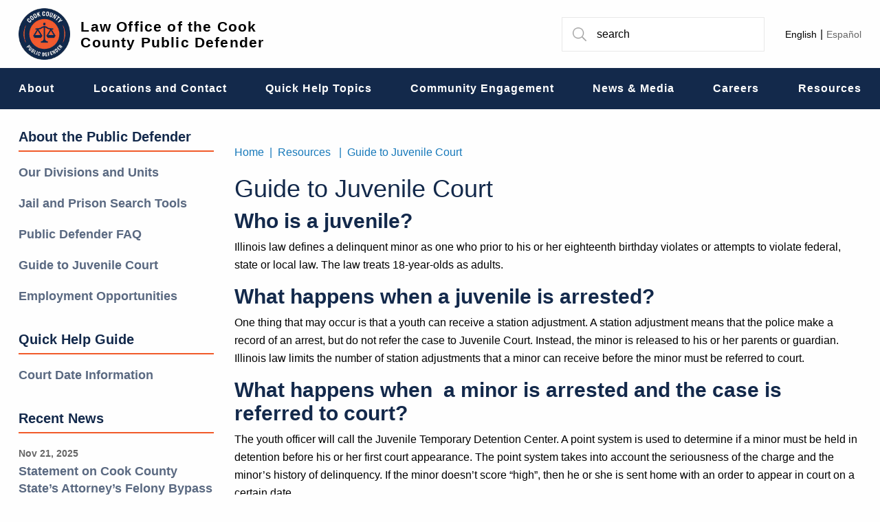

--- FILE ---
content_type: text/html; charset=UTF-8
request_url: https://www.cookcountypublicdefender.org/Resources/guide-juvenile-court
body_size: 10654
content:
<!DOCTYPE html>
<html lang="en" dir="ltr" prefix="og: https://ogp.me/ns#" class="no-js">
  <head>
    <meta charset="utf-8" />
<script async src="https://www.googletagmanager.com/gtag/js?id=G-NWC3N8F3JP"></script>
<script>window.dataLayer = window.dataLayer || [];function gtag(){dataLayer.push(arguments)};gtag("js", new Date());gtag("set", "developer_id.dMDhkMT", true);gtag("config", "G-NWC3N8F3JP", {"groups":"default","page_placeholder":"PLACEHOLDER_page_location"});</script>
<meta name="description" content="Guide to Cook County Juvenile Court." />
<meta name="keywords" content="Juvenile, minor, delinquent, juvenile delinquent, minor delinquent, station adjustment, juvenile court, juvenile jail, juvenile temporary detention center, detention hearing, detention center, juvenile justice, automatic transfer, transfer hearing, department of juvenile justice" />
<link rel="canonical" href="https://www.cookcountypublicdefender.org/Resources/guide-juvenile-court" />
<meta property="og:site_name" content="Law Office of the Cook County Public Defender" />
<meta property="og:type" content="government" />
<meta property="og:url" content="https://www.cookcountypublicdefender.org/Resources/guide-juvenile-court" />
<meta property="og:title" content="Guide to Juvenile Court" />
<meta property="og:image" content="https://www.cookcountypublicdefender.org/themes/custom/publicdefender/pd_og_image.png" />
<meta property="og:image:alt" content="Cook County Public Defender" />
<meta name="twitter:card" content="summary_large_image" />
<meta name="twitter:title" content="Guide to Juvenile Court" />
<meta name="Generator" content="Drupal 10 (https://www.drupal.org)" />
<meta name="MobileOptimized" content="width" />
<meta name="HandheldFriendly" content="true" />
<meta name="viewport" content="width=device-width, initial-scale=1.0" />
<meta http-equiv="ImageToolbar" content="false" />
<link rel="stylesheet" href="https://fonts.googleapis.com/css2?family=Open+Sans:ital,wght@0,400;0,700;1,400;1,700&amp;display=swap" type="text/css" />
<link rel="icon" href="/themes/custom/publicdefender/favicon.ico" type="image/vnd.microsoft.icon" />
<link rel="alternate" hreflang="en" href="https://www.cookcountypublicdefender.org/Resources/guide-juvenile-court" />
<link rel="alternate" hreflang="es" href="https://www.cookcountypublicdefender.org/es/Resources/guide-juvenile-court" />
</head-placeholder>
    <title>Guide to Juvenile Court | Law Office of the Cook County Public Defender</title>
    <cohesion-placeholder></cohesion-placeholder>
    <link rel="stylesheet" media="all" href="/modules/contrib/cohesion/css/reset.css?t8kph5" />
<link rel="stylesheet" media="all" href="/sites/g/files/ywwepo236/files/cohesion/styles/base/publicdefender-stylesheet.min.css?t8kph5" />
<link rel="stylesheet" media="all" href="/core/assets/vendor/jquery.ui/themes/base/core.css?t8kph5" />
<link rel="stylesheet" media="all" href="/core/assets/vendor/jquery.ui/themes/base/autocomplete.css?t8kph5" />
<link rel="stylesheet" media="all" href="/core/assets/vendor/jquery.ui/themes/base/menu.css?t8kph5" />
<link rel="stylesheet" media="all" href="/themes/contrib/stable/css/system/components/align.module.css?t8kph5" />
<link rel="stylesheet" media="all" href="/themes/contrib/stable/css/system/components/fieldgroup.module.css?t8kph5" />
<link rel="stylesheet" media="all" href="/themes/contrib/stable/css/system/components/container-inline.module.css?t8kph5" />
<link rel="stylesheet" media="all" href="/themes/contrib/stable/css/system/components/clearfix.module.css?t8kph5" />
<link rel="stylesheet" media="all" href="/themes/contrib/stable/css/system/components/details.module.css?t8kph5" />
<link rel="stylesheet" media="all" href="/themes/contrib/stable/css/system/components/hidden.module.css?t8kph5" />
<link rel="stylesheet" media="all" href="/themes/contrib/stable/css/system/components/item-list.module.css?t8kph5" />
<link rel="stylesheet" media="all" href="/themes/contrib/stable/css/system/components/js.module.css?t8kph5" />
<link rel="stylesheet" media="all" href="/themes/contrib/stable/css/system/components/nowrap.module.css?t8kph5" />
<link rel="stylesheet" media="all" href="/themes/contrib/stable/css/system/components/position-container.module.css?t8kph5" />
<link rel="stylesheet" media="all" href="/themes/contrib/stable/css/system/components/reset-appearance.module.css?t8kph5" />
<link rel="stylesheet" media="all" href="/themes/contrib/stable/css/system/components/resize.module.css?t8kph5" />
<link rel="stylesheet" media="all" href="/themes/contrib/stable/css/system/components/system-status-counter.css?t8kph5" />
<link rel="stylesheet" media="all" href="/themes/contrib/stable/css/system/components/system-status-report-counters.css?t8kph5" />
<link rel="stylesheet" media="all" href="/themes/contrib/stable/css/system/components/system-status-report-general-info.css?t8kph5" />
<link rel="stylesheet" media="all" href="/themes/contrib/stable/css/system/components/tablesort.module.css?t8kph5" />
<link rel="stylesheet" media="all" href="/themes/contrib/stable/css/core/components/progress.module.css?t8kph5" />
<link rel="stylesheet" media="all" href="/themes/contrib/stable/css/core/components/ajax-progress.module.css?t8kph5" />
<link rel="stylesheet" media="all" href="/themes/contrib/stable/css/core/components/autocomplete-loading.module.css?t8kph5" />
<link rel="stylesheet" media="all" href="/sites/g/files/ywwepo236/files/cohesion/styles/theme/publicdefender-stylesheet.min.css?t8kph5" />
<link rel="stylesheet" media="all" href="/themes/contrib/stable/css/views/views.module.css?t8kph5" />
<link rel="stylesheet" media="all" href="/core/assets/vendor/jquery.ui/themes/base/theme.css?t8kph5" />
<link rel="stylesheet" media="all" href="/themes/contrib/stable/css/system/system.admin.css?t8kph5" />
<link rel="stylesheet" media="all" href="/themes/contrib/stable/css/system/system.maintenance.css?t8kph5" />
<link rel="stylesheet" media="all" href="/modules/contrib/better_exposed_filters/css/better_exposed_filters.css?t8kph5" />
<link rel="stylesheet" media="all" href="/modules/contrib/extlink/extlink.css?t8kph5" />
<link rel="stylesheet" media="all" href="https://use.fontawesome.com/releases/v6.1.2/css/all.css" />
<link rel="stylesheet" media="all" href="/modules/contrib/search_api_autocomplete/css/search_api_autocomplete.css?t8kph5" />
<link rel="stylesheet" media="all" href="/themes/contrib/zurb_foundation/css/foundation.min.css?t8kph5" />
<link rel="stylesheet" media="all" href="/themes/contrib/zurb_foundation/css/motion-ui.min.css?t8kph5" />
<link rel="stylesheet" media="all" href="/themes/contrib/zurb_foundation/css/zurb_foundation.css?t8kph5" />
<link rel="stylesheet" media="all" href="/themes/custom/cook_county_base/css/base.css?t8kph5" />
<link rel="stylesheet" media="all" href="/themes/custom/publicdefender/css/publicdefender.css?t8kph5" />
</css-placeholder>
    <script src="/core/assets/vendor/modernizr/modernizr.min.js?v=3.11.7"></script>
</js-placeholder>
    <meta name="google-site-verification" content="k6z_4AB-SJdKDGJbT5BNpayKv74cM793Gxr-LMjezBU" />
  </head>
  <body class="lang-en section-resources path-node node--type-page page-node-type-page">
  <a href="#main-content" class="show-on-focus skip-link">
    Skip to main content
  </a>
      <div class="alert-grid-container">
        <div>
    

<div class="grid-container full">
<section id="block-publicdefender-alerts" data-block-plugin-id="publicdefender_alerts" class="settings-tray-editable block-publicdefender-alerts block grid-x" data-drupal-settingstray="editable">
  <div class="cell small-12">
    
    
        

    
                    
      
      </div>
</section>
</div>

  </div>

    </div>
    
    <div class="dialog-off-canvas-main-canvas" data-off-canvas-main-canvas>
    <div class="off-canvas-wrapper">
  <div class="inner-wrap off-canvas-wrapper-inner" id="inner-wrap" data-off-canvas-wrapper>
    <aside id="left-off-canvas-menu" class="off-canvas left-off-canvas-menu position-left" role="complementary" data-off-canvas>
      
    </aside>

    <aside id="right-off-canvas-menu" class="off-canvas right-off-canvas-menu position-right" role="complementary" data-off-canvas>
      
    </aside>

    <div class="off-canvas-content" data-off-canvas-content>
      <header class="header" role="banner" aria-label="Site header">
                          <div class="header-top">
            <div class="grid-container">
                <div>
    <div id="block-sitebranding" data-block-plugin-id="system_branding_block" class="settings-tray-editable block-sitebranding block block-system block-system-branding-block" data-drupal-settingstray="editable">
  
    

  
          <a href="/" rel="home">
      <img src="/themes/custom/publicdefender/logo.png" alt="Home" />
    </a>
        <a href="/" rel="home">Law Office of the Cook County Public Defender</a>
    

    
</div>
<div class="views-exposed-form bef-exposed-form settings-tray-editable block-exposedformacquia-searchpage-search-2 block block-views block-views-exposed-filter-blockacquia-search-page-search" data-bef-auto-submit-full-form="" data-bef-auto-submit="" data-bef-auto-submit-delay="500" data-bef-auto-submit-minimum-length="3" data-drupal-selector="views-exposed-form-acquia-search-page-search" id="block-exposedformacquia-searchpage-search-2" data-block-plugin-id="views_exposed_filter_block:acquia_search-page_search" data-drupal-settingstray="editable">
  
    

  
          <form action="https://www.cookcountypublicdefender.org/search" method="get" id="views-exposed-form-acquia-search-page-search" accept-charset="UTF-8">
  <div class="js-form-item form-item js-form-type-search-api-autocomplete form-item-search js-form-item-search">
      
        <input data-drupal-selector="edit-search" data-search-api-autocomplete-search="acquia_search" class="form-autocomplete form-text" data-autocomplete-path="/search_api_autocomplete/acquia_search?display=page_search&amp;&amp;filter=search" type="text" id="edit-search" name="search" value="" size="30" maxlength="128" placeholder="search" />

        </div>
<div data-drupal-selector="edit-actions" class="form-actions js-form-wrapper form-wrapper" id="edit-actions"><input data-bef-auto-submit-click="" class="success button radius js-form-submit form-submit" data-drupal-selector="edit-submit-acquia-search" type="submit" id="edit-submit-acquia-search" value="Search" />
</div>


</form>

    
    
</div>
<div class="language-switcher-language-url settings-tray-editable block-languageswitcher block block-language block-language-blocklanguage-interface" id="block-languageswitcher" data-block-plugin-id="language_block:language_interface" role="navigation" data-drupal-settingstray="editable">
  
    

  
          <ul class="links"><li hreflang="en" data-drupal-link-system-path="node/341" class="en is-active" aria-current="page"><a href="/Resources/guide-juvenile-court" class="language-link is-active" hreflang="en" data-drupal-link-system-path="node/341" aria-current="page">English</a></li><li hreflang="es" data-drupal-link-system-path="node/341" class="es"><a href="/es/Resources/guide-juvenile-court" class="language-link" hreflang="es" data-drupal-link-system-path="node/341">Español</a></li></ul>
    
    
</div>

  </div>

            </div>
          </div>
        
                  <div class="header-bottom large-12">
            <div class="grid-container">
                <div class="meta-header-container">
    <nav role="navigation" aria-labelledby="block-mainnavigation-2-menu" id="block-mainnavigation-2" data-block-plugin-id="system_menu_block:main" class="settings-tray-editable block-mainnavigation-2" data-drupal-settingstray="editable">
            
  <h2 class="block-title visually-hidden" id="block-mainnavigation-2-menu">Main navigation</h2>
  

        
<div class="main-nav-header">
  <button class="hamburger" id="hamburger">&#9776;</button>
</div>
<div id="main-menu-wrapper">
                        <ul class="menu vertical medium-horizontal" data-responsive-menu="accordion medium-dropdown" data-submenu-toggle="true">
                          <li>
                  <a href="/about" data-drupal-link-system-path="node/21">About</a>
                                                  <ul class="menu">
                          <li>
                  <a href="/About/mission" data-drupal-link-system-path="node/66">Mission</a>
                      </li>
                <li>
                  <a href="/About/about-sharone-r-mitchell" data-drupal-link-system-path="node/116">About Sharone R. Mitchell, Jr.</a>
                      </li>
                <li>
                  <a href="/About/our-divisions-units" data-drupal-link-system-path="node/121">Our Divisions and Units</a>
                      </li>
        </ul>
  
              </li>
                <li>
                  <a href="/locations-contact" data-drupal-link-system-path="node/26">Locations and Contact</a>
                                                  <ul class="menu">
                          <li>
                  <a href="/locations-contact/find-public-defender" data-drupal-link-system-path="node/4536">Find Your Public Defender</a>
                      </li>
                <li>
                  <a href="/locations-and-contact/administration" data-drupal-link-system-path="node/376">Administration</a>
                      </li>
                <li>
                  <a href="/locations-and-contact/george-n-leighton-criminal-court-building" data-drupal-link-system-path="node/526">George N. Leighton Criminal Court Building</a>
                      </li>
                <li>
                  <a href="/locations-and-contact/first-municipal-district" data-drupal-link-system-path="node/441">First Municipal District</a>
                      </li>
                <li>
                  <a href="/locations-and-contact/skokie-second-municipal-district" data-drupal-link-system-path="node/506">Skokie, Second Municipal District</a>
                      </li>
                <li>
                  <a href="/locations-and-contact/rolling-meadows-third-municipal-district" data-drupal-link-system-path="node/501">Rolling Meadows, Third Municipal District</a>
                      </li>
                <li>
                  <a href="/locations-and-contact/maywood-fourth-municipal-district" data-drupal-link-system-path="node/481">Maywood, Fourth Municipal District</a>
                      </li>
                <li>
                  <a href="/locations-and-contact/bridgeview-fifth-municipal-district" data-drupal-link-system-path="node/371">Bridgeview, Fifth Municipal District</a>
                      </li>
                <li>
                  <a href="/locations-and-contact/markham-sixth-municipal-district" data-drupal-link-system-path="node/476">Markham, Sixth Municipal District</a>
                      </li>
                <li>
                  <a href="/locations-and-contact/family-defense-division" data-drupal-link-system-path="node/426">Family Defense Division</a>
                      </li>
                <li>
                  <a href="/locations-and-contact/immigration-division" data-drupal-link-system-path="node/461">Immigration Division</a>
                      </li>
                <li>
                  <a href="/locations-and-contact/juvenile-justice" data-drupal-link-system-path="node/531">Juvenile Justice</a>
                      </li>
                <li>
                  <a href="/locations-and-contact/traffic-court" data-drupal-link-system-path="node/511">Traffic Court</a>
                      </li>
                <li>
                  <a href="/locations-and-contact/branch-35" data-drupal-link-system-path="node/391">Branch 35</a>
                      </li>
                <li>
                  <a href="/locations-and-contact/domestic-violence-courthouse" data-drupal-link-system-path="node/431">Domestic Violence Courthouse</a>
                      </li>
        </ul>
  
              </li>
                <li>
                  <a href="/quick-help-topics" data-drupal-link-system-path="node/31">Quick Help Topics</a>
                                                  <ul class="menu">
                          <li>
                  <a href="/Quick-Help-Topics/arrest-hotline" data-drupal-link-system-path="node/86">Arrest Hotline</a>
                      </li>
                <li>
                  <a href="/quick-help-topics/first-appearance-court-information-formerly-bond-court" data-drupal-link-system-path="node/8081">First Appearance Court Information (Formerly Bond Court)</a>
                      </li>
                <li>
                  <a href="/Quick-Help-Topics/court-date-information" data-drupal-link-system-path="node/81">Court Date Information</a>
                      </li>
                <li>
                  <a href="/Quick-Help-Topics/inmate-locators" data-drupal-link-system-path="node/136">Jail and Prison Search Tools</a>
                      </li>
                <li>
                  <a href="/Quick-Help-Topics/how-do-i-get-public-defender" data-drupal-link-system-path="node/126">How Do I Get a Public Defender?</a>
                      </li>
                <li>
                  <a href="/fact-sheets" data-drupal-link-system-path="node/4586">Fact Sheets</a>
                      </li>
        </ul>
  
              </li>
                <li>
                  <a href="/community-engagement" data-drupal-link-system-path="node/41">Community Engagement</a>
                                                  <ul class="menu">
                          <li>
                  <a href="/community-engagement/community" data-drupal-link-system-path="node/141">In the Community</a>
                      </li>
                <li>
                  <a href="/community-engagement/community-defense-centers" title="Learn about our work in communities, outside the courthouse" data-drupal-link-system-path="node/8196">Community Defense Centers</a>
                                                  <ul class="menu">
                          <li>
                  <a href="/community-defense-centers/freedom-defense-center-roseland" data-drupal-link-system-path="node/9206">The Freedom Defense Center of Roseland</a>
                      </li>
                <li>
                  <a href="/community-defense-centers/freedom-defense-center-austin" data-drupal-link-system-path="node/9211">The Freedom Defense Center of Austin</a>
                      </li>
        </ul>
  
              </li>
        </ul>
  
              </li>
                <li>
                  <a href="/news-media" data-drupal-link-system-path="node/4591">News &amp; Media</a>
                                                  <ul class="menu">
                          <li>
                  <a href="https://www.cookcountypublicdefender.org/news">News</a>
                      </li>
                <li>
                  <a href="/policy" data-drupal-link-system-path="node/9201">Policy</a>
                      </li>
                <li>
                  <a href="/videos" data-drupal-link-system-path="node/4581">Videos</a>
                      </li>
                <li>
                  <a href="/photos" data-drupal-link-system-path="node/4596">Photos</a>
                      </li>
                <li>
                  <a href="/links" data-drupal-link-system-path="node/9256">Links</a>
                      </li>
        </ul>
  
              </li>
                <li>
                  <a href="/careers" data-drupal-link-system-path="node/36">Careers</a>
                                                  <ul class="menu">
                          <li>
                  <a href="/Careers/jobs" data-drupal-link-system-path="node/366">Employment Opportunities</a>
                      </li>
                <li>
                  <a href="/Careers/internshipsvolunteer-opportunities" data-drupal-link-system-path="node/61">Internships/Volunteer Opportunities</a>
                      </li>
        </ul>
  
              </li>
                <li>
                  <a href="/resources" data-drupal-link-system-path="node/46">Resources</a>
                                                  <ul class="menu">
                          <li>
                  <a href="/Resources/public-defender-faq" data-drupal-link-system-path="node/326">Public Defender Frequently Asked Questions</a>
                      </li>
                <li>
                  <a href="/Quick-Help-Topics/inmate-locators" data-drupal-link-system-path="node/136">Jail and Prison Search Tools</a>
                      </li>
                <li>
                  <a href="/resources/free-and-low-cost-legal-assistance-resources" data-drupal-link-system-path="node/4526">Free and Low-Cost Legal Assistance Resources</a>
                      </li>
                <li>
                  <a href="/Resources/foia-requests" data-drupal-link-system-path="node/56">FOIA Requests</a>
                      </li>
                <li>
                  <a href="/Resources/guide-juvenile-court" data-drupal-link-system-path="node/341" class="is-active" aria-current="page">Guide to Juvenile Court</a>
                      </li>
                <li>
                  <a href="/resources/immigration-division" data-drupal-link-system-path="node/4601">Immigration Division</a>
                      </li>
                <li>
                  <a href="/Resources/information-about-expungement" data-drupal-link-system-path="node/346">Information About Expungement, Sealing and Records Relief</a>
                      </li>
                <li>
                  <a href="/resources/problem-solving-courts" data-drupal-link-system-path="node/351">Problem-Solving Courts</a>
                      </li>
                <li>
                  <a href="/Resources/someones-need-services" data-drupal-link-system-path="node/96">Someone&#039;s In Need of Services</a>
                      </li>
        </ul>
  
              </li>
        </ul>
  

</div>

  </nav>

  </div>

            </div>
          </div>
              </header>


      
      
      
      <div class="grid-container">
        <div class="grid-x grid-margin-x">
          <main id="main" class="cell medium-9 medium-order-2" role="main">
                        <a id="main-content"></a>
                        <section>
                <div>
    <div data-drupal-messages-fallback class="hidden"></div><div id="block-breadcrumbs" data-block-plugin-id="system_breadcrumb_block" class="settings-tray-editable block-breadcrumbs block block-system block-system-breadcrumb-block" data-drupal-settingstray="editable">
  
    

  
            <nav role="navigation" aria-labelledby="system-breadcrumb">
    <h2 id="system-breadcrumb" class="show-for-sr">Breadcrumb</h2>
    <ul class="breadcrumbs">
      <li><a href="/">Home</a></li>
          <li>
                  <a href="/Resources">Resources</a>
              </li>
          <li class="current"><a href="#">Guide to Juvenile Court</a></li>
    </ul>
  </nav>

    
    
</div>
<div id="block-pagetitle" data-block-plugin-id="page_title_block" class="block-pagetitle block block-core block-page-title-block">
  
    

  
          

      <h1><span>Guide to Juvenile Court</span>
</h1>
  
    
    
</div>
<div id="block-mainpagecontent" data-block-plugin-id="system_main_block" class="block-mainpagecontent block block-system block-system-main-block">
  
    

  
          <article >

  
    

  
  <div class="view-mode-full">
    
            <div class="body field field--node-body field--name-body field--type-text-with-summary field--label-hidden field__item"><h2>Who is a juvenile?</h2>

<p>Illinois law defines a delinquent minor as one who prior to his or her eighteenth birthday violates or attempts to violate federal, state&nbsp;or local law. The law treats 18-year-olds as adults.</p>

<h2>What happens when a juvenile is arrested?</h2>

<p>One thing that may occur is that a youth&nbsp;can receive a station adjustment. A station adjustment means that the police make a record of an arrest, but do not refer the case to Juvenile Court. Instead, the minor is released to his or her&nbsp;parents or guardian. Illinois law limits the number of station adjustments that a minor can receive before the minor must be referred to court.</p>

<h2>What happens&nbsp;when &nbsp;a minor is arrested and the case is referred to court?</h2>

<p>The youth officer will call the Juvenile Temporary Detention Center. A point system is used to determine if a minor must be held in detention before his or her&nbsp;first court appearance. The point system takes into account the seriousness of the charge and the minor’s history of delinquency. If the minor doesn’t score “high”, then he or she&nbsp;is sent home with an order to appear in court on a certain date.</p>

<h2>​What happens at a detention hearing?</h2>

<p>If the minor is held in custody upon arrest there must be a detention hearing within 40 hours. First, the judge will determine whether there is probable cause to believe the minor has committed a crime. If there is a finding of probable cause, the judge will proceed to the detention hearing and decide whether to release the minor or hold them in custody at the Juvenile Temporary Detention Center pending trial. The judge can release a minor with conditions such as electronic monitoring or home confinement, or order that the minor be placed in a shelter awaiting trial. In making the decision to release or not, the court considers the minor’s history of delinquency, seriousness of the alleged offense, previous failures to appear in court,&nbsp;and the availability of alternatives to detention.</p>

<h2>What happens at trial?</h2>

<p>At trial, the prosecutor must prove, beyond a reasonable doubt, that the minor is delinquent. The State must prove its case beyond a reasonable doubt by&nbsp; presenting evidence and calling witnesses. The minor does not have to prove that he or she&nbsp;is innocent and does not have to present any evidence,&nbsp;call witnesses&nbsp;or &nbsp;testify if the minor chooses not to. However, the minor is permitted to call witnesses and testify if that is his or her&nbsp;desire. The minor may cross-examine the prosecution witnesses through his or her&nbsp;attorney and the prosecution may cross-examine the minor or his or her witnesses, if they testify. Unlike adult cases, there is usually no right to a jury trial in Juvenile Court. If the minor is found not guilty, the case is dismissed and the minor is free to leave. If the minor is found guilty, he or she must be sentenced.</p>

<h2><strong>​</strong>What happens at a sentencing hearing?</h2>

<p>At the sentencing hearing, the judge will read a report called a social investigation, which provides information about a minor. The social investigation includes information&nbsp;such as, prior delinquency history, use of drugs, home life, attendance and performance at school, and attitude. The court then decides the sentence. The judge can place the minor on probation with certain conditions, such as mandatory schooling, community service, counseling, no contact with gang members, etc.; order that the minor serve up to 30 days in the Juvenile Temporary Detention Center, either alone or as a condition of probation; commit the minor to the Department of Children and Family Services (DCFS); or commit the minor to the Department of Juvenile&nbsp;Justice&nbsp;(prison) for an&nbsp;indeterminate amount of &nbsp;time that can last until the minor reaches age 21. The Department of&nbsp;Juvenile Justice&nbsp;will determine the actual length of time to be served based on factors such as&nbsp;the seriousness of the charge, the minor's prior delinquency history, and the minor’s behavior while in prison.</p>

<h2>​What does transfer to adult court mean?</h2>

<p>Not all juveniles are prosecuted at Juvenile Court. There are laws in Illinois which either permit or require prosecution of minors as adults. This is called “transfer” to adult or criminal court. In some cases, if the charge is serious and the minor is 16 or older at the time of the alleged offense, the minor is automatically prosecuted as an adult.&nbsp;This means that the minor is tried in criminal court&nbsp;and, if convicted, will receive an adult sentence. These are called "automatic transfers" because the law requires that the minor be tried as an&nbsp;adult. The only offenses for which a minor can be automatically transferred are first-degree murder, aggravated criminal sexual assault, and aggravated battery with a firearm where the minor personally discharged the firearm.</p>

<h2>What is a transfer hearing and when are they held?</h2>

<p>In other types of cases, the prosecutor can ask the judge to hold a hearing to decide whether a minor should be prosecuted as an adult. These laws can be complicated, but in Cook County, the State usually asks for transfer in cases where 13- or 14-year-old minors are charged with&nbsp;first-degree murder, or cases where minors aged 15 and 16 are charged with shooting at someone. The judge weighs specific factors including&nbsp;the minor's age, history of abuse and/or neglect, mental health and educational history, the seriousness of the offense, the minor's level of participation in the&nbsp;offense, and the advantages of treatment within the juvenile justice system. The juvenile judge will hear evidence on all of the above factors during the hearing, and&nbsp;may listen to the&nbsp;testimony of teachers, clergy, family members&nbsp;and probation officers in deciding whether to keep the&nbsp;minor at Juvenile Court or transfer his or her case to adult&nbsp;court. The decision is very important. If a minor is tried as a juvenile, he or she cannot be sentenced to prison beyond their 21st&nbsp;birthday. However, a minor transferred to criminal court will be sentenced under much stiffer adult sentencing guidelines.</p>

<h2>How are juvenile records expunged?</h2>

<p>Please click <a href="https://www.cookcountypublicdefender.org/Resources/information-about-expungement">here</a> for resources and information about expungements, including information about the Juvenile Expungement Help Desk.</p>

<p><strong>If an Assistant Public Defender has been appointed to represent you, you may reach your attorney at 312-433-7046.</strong></p></div>
      

            <div class="field field--node-field-layout-canvas field--name-field-layout-canvas field--type-cohesion-entity-reference-revisions field--label-hidden field__item"></div>
      

  </div>

</article>

    
    
</div>

  </div>

            </section>
          </main>
                       <div id="sidebar-first" class="cell medium-3 medium-order-1 columns sidebar ">
                <div>
    <nav role="navigation" aria-labelledby="block-aboutthepublicdefender-menu" id="block-aboutthepublicdefender" data-block-plugin-id="system_menu_block:about-the-public-defender" class="settings-tray-editable block-aboutthepublicdefender" data-drupal-settingstray="editable">
      
  <h2 class="block-title" id="block-aboutthepublicdefender-menu">About the Public Defender</h2>
  

        
              <ul class="menu">
              <li>
        <a href="/About/our-divisions-units" data-drupal-link-system-path="node/121">Our Divisions and Units</a>
              </li>
          <li>
        <a href="/Quick-Help-Topics/inmate-locators" data-drupal-link-system-path="node/136">Jail and Prison Search Tools</a>
              </li>
          <li>
        <a href="/Resources/public-defender-faq" data-drupal-link-system-path="node/326">Public Defender FAQ</a>
              </li>
          <li>
        <a href="/Resources/guide-juvenile-court" data-drupal-link-system-path="node/341" class="is-active" aria-current="page">Guide to Juvenile Court</a>
              </li>
          <li>
        <a href="/employment-opportunities" data-drupal-link-system-path="node/101">Employment Opportunities</a>
              </li>
        </ul>
  


  </nav>
<nav role="navigation" aria-labelledby="block-quickhelpguide-menu" id="block-quickhelpguide" data-block-plugin-id="system_menu_block:quick-help-guide" class="settings-tray-editable block-quickhelpguide" data-drupal-settingstray="editable">
      
  <h2 class="block-title" id="block-quickhelpguide-menu">Quick Help Guide</h2>
  

        
              <ul class="menu">
              <li>
        <a href="/Quick-Help-Topics/court-date-information" data-drupal-link-system-path="node/81">Court Date Information</a>
              </li>
        </ul>
  


  </nav>
<div class="views-element-container settings-tray-editable block-views-block-news-block-2 block block-views block-views-blocknews-block-2" id="block-views-block-news-block-2" data-block-plugin-id="views_block:news-block_2" data-drupal-settingstray="editable">
  
      <h2  class="block-title">Recent News</h2>
    

  
          <div><div class="js-view-dom-id-a03cb10e6cd67361fe2f32b2aaed803fbf508f5ccc21f5fa4c8b8374aa780951">
  
  
  

  
  
  

  <div>
  
  <ul class="news-list">

          <li><div class="views-field views-field-field-news-date"><time datetime="2025-11-21T22:47:53Z">Nov 21, 2025</time>
</div><div class="views-field views-field-title"><span class="field-content"><a href="/news/statement-cook-county-states-attorneys-felony-bypass-policy-expansion" hreflang="en">Statement on Cook County State’s Attorney’s Felony Bypass Policy Expansion</a></span></div></li>
          <li><div class="views-field views-field-field-news-date"><time datetime="2025-10-31T16:01:50Z">Oct 31, 2025</time>
</div><div class="views-field views-field-title"><span class="field-content"><a href="/news/illinois-legislature-passes-statewide-ban-civil-arrests-courthouses" hreflang="en">Illinois Legislature Passes Statewide Ban on Civil Arrests in Courthouses</a></span></div></li>
          <li><div class="views-field views-field-field-news-date"><time datetime="2025-10-15T14:52:09Z">Oct 15, 2025</time>
</div><div class="views-field views-field-title"><span class="field-content"><a href="/news/statement-cook-county-court-systems-general-administrative-order-protect-against-ice" hreflang="en">Statement on Cook County Court System&#039;s General Administrative Order to Protect Against ICE Interference</a></span></div></li>
    
  </ul>

</div>

    

  
  

  
  
</div>
</div>

    
    
</div>

  </div>

            </div>
                                </div>
      </div>
      <div class="footer-row large-12">

        
                  <footer class="grid-container footer" id="footer">

                          <div class="footer-menu">
                    <div>
    <nav role="navigation" aria-labelledby="block-footer-menu" id="block-footer" data-block-plugin-id="system_menu_block:footer" class="settings-tray-editable block-footer" data-drupal-settingstray="editable">
            
  <h2 class="block-title visually-hidden" id="block-footer-menu">Footer</h2>
  

        
              <ul class="menu">
              <li>
        <a href="/locations-contact/find-public-defender" data-drupal-link-system-path="node/4536">Find Your Public Defender</a>
              </li>
          <li>
        <a href="/community-engagement" data-drupal-link-system-path="node/41">News and Community Engagement</a>
              </li>
          <li>
        <a href="/About/our-divisions-units" data-drupal-link-system-path="node/121">Our Divisions and Units</a>
              </li>
          <li>
        <a href="/quick-help-topics" data-drupal-link-system-path="node/31">Quick Help Topics</a>
              </li>
          <li>
        <a href="/resources" data-drupal-link-system-path="node/46">Resources</a>
              </li>
        </ul>
  


  </nav>

  </div>

              </div>
            
            <div class="grid-x grid-margin-x">
                              <div class="footer-first cell small-12 large-6">
                    <div>
    <div class="views-exposed-form bef-exposed-form settings-tray-editable block-exposedformacquia-searchpage-search block block-views block-views-exposed-filter-blockacquia-search-page-search" data-bef-auto-submit-full-form="" data-bef-auto-submit="" data-bef-auto-submit-delay="500" data-bef-auto-submit-minimum-length="3" data-drupal-selector="views-exposed-form-acquia-search-page-search" id="block-exposedformacquia-searchpage-search" data-block-plugin-id="views_exposed_filter_block:acquia_search-page_search" data-drupal-settingstray="editable">
  
    

  
          <form action="https://www.cookcountypublicdefender.org/search" method="get" id="views-exposed-form-acquia-search-page-search" accept-charset="UTF-8">
  <div class="js-form-item form-item js-form-type-search-api-autocomplete form-item-search js-form-item-search">
      
        <input data-drupal-selector="edit-search" data-search-api-autocomplete-search="acquia_search" class="form-autocomplete form-text" data-autocomplete-path="/search_api_autocomplete/acquia_search?display=page_search&amp;&amp;filter=search" type="text" id="edit-search--2" name="search" value="" size="30" maxlength="128" placeholder="search" />

        </div>
<div data-drupal-selector="edit-actions" class="form-actions js-form-wrapper form-wrapper" id="edit-actions--2"><input data-bef-auto-submit-click="" class="success button radius js-form-submit form-submit" data-drupal-selector="edit-submit-acquia-search-2" type="submit" id="edit-submit-acquia-search--2" value="Search" />
</div>


</form>

    
    
</div>
<nav role="navigation" aria-labelledby="block-sitelegalfooter-menu" id="block-sitelegalfooter" data-block-plugin-id="system_menu_block:site-legal-footer" class="settings-tray-editable block-sitelegalfooter" data-drupal-settingstray="editable">
            
  <h2 class="block-title visually-hidden" id="block-sitelegalfooter-menu">Site Legal Footer</h2>
  

        
              <ul class="menu">
              <li>
        <a href="/disclaimer" data-drupal-link-system-path="node/76">Disclaimer</a>
              </li>
          <li>
        <a href="https://www.cookcountyil.gov/privacy-policy">Privacy Policy</a>
              </li>
          <li>
        <a href="https://www.cookcountyil.gov/terms-use">Terms of Use</a>
              </li>
        </ul>
  


  </nav>
<div id="block-sociallinksblock" data-block-plugin-id="govcore_social_links_block" class="settings-tray-editable block-sociallinksblock social-links block block-govcore-social-sharing block-govcore-social-links-block" data-drupal-settingstray="editable">
  
    

  
          <div class="social-container">
  <ul class="social-items">
                  <li class="social-items__item social-items__item--facebook">
                                <a id="social-link-facebook" href="https://www.facebook.com/CookCoDefender/" title="Facebook" target="_blank" data-click-category="social" data-click-action="link" data-click-label="facebook" class="" data-gtm="social">
              <span class="visually-hidden">facebook</span>
              <img alt="" src="/modules/custom/govcore_social_sharing/images/facebook.png" />
            </a>
                  </li>
                        <li class="social-items__item social-items__item--instagram">
                                <a id="social-link-instagram" href="https://instagram.com/cookcodefender?igshid=YmMyMTA2M2Y=" title="Instagram" target="_blank" data-click-category="social" data-click-action="link" data-click-label="instagram" class="" data-gtm="social">
              <span class="visually-hidden">instagram</span>
              <img alt="" src="/modules/custom/govcore_social_sharing/images/instagram.png" />
            </a>
                  </li>
                        <li class="social-items__item social-items__item--twitter">
                                <a id="social-link-twitter" href="https://twitter.com/CookCoDefender" title="Twitter" target="_blank" data-click-category="social" data-click-action="link" data-click-label="twitter" class="" data-gtm="social">
              <span class="visually-hidden">twitter</span>
              <img alt="" src="/modules/custom/govcore_social_sharing/images/twitter.png" />
            </a>
                  </li>
                                </ul>
</div>

    
    
</div>
<div id="block-sitecopyrightblock" data-block-plugin-id="site_settings_copyright_block" class="settings-tray-editable block-sitecopyrightblock site-settings-copyright block block-govcore-site-settings block-site-settings-copyright-block" data-drupal-settingstray="editable">
  
    

  
          <div class="site-copyright-block">
      <p> © Copyright 2026, Law Office of the Cook County Public Defender.</p>
  </div>

    
    
</div>

  </div>

                </div>
                                            <div class="footer-last cell small-12 large-6">
                    <div>
    <div id="block-siteleadershipimageblock" data-block-plugin-id="site_settings_site_leader_image_block" class="settings-tray-editable block-siteleadershipimageblock site-settings-site-leadership-image block block-govcore-site-settings block-site-settings-site-leader-image-block" data-drupal-settingstray="editable">
  
    

  
                    <p>  <img src="/sites/g/files/ywwepo236/files/styles/site_leader_image/public/logo_0.png?itok=d2cfCwRU" alt="site leader image" />
</p>
    
    
    
</div>
<div id="block-siteleadershipblock" data-block-plugin-id="site_settings_site_leader_block" class="settings-tray-editable block-siteleadershipblock site-settings-site-leadership block block-govcore-site-settings block-site-settings-site-leader-block" data-drupal-settingstray="editable">
  
    

  
                        <h3>Sharone R. Mitchell, Jr</h3>
                    <p>Cook County Public Defender</p>
                     
      
    
    
</div>

  </div>

                </div>
                          </div>
          </footer>
              </div>
    </div>
  </div>
</div>

  </div>

  
  <script type="application/json" data-drupal-selector="drupal-settings-json">{"path":{"baseUrl":"\/","pathPrefix":"","currentPath":"node\/341","currentPathIsAdmin":false,"isFront":false,"currentLanguage":"en"},"pluralDelimiter":"\u0003","suppressDeprecationErrors":true,"ajaxPageState":{"libraries":"[base64]","theme":"publicdefender","theme_token":null},"ajaxTrustedUrl":{"https:\/\/www.cookcountypublicdefender.org\/search":true},"cohesion":{"currentAdminTheme":"cook_county_admin","front_end_settings":{"global_js":{"matchHeight":1,"parallax_scrolling":1,"cohMatchHeights":1}},"google_map_api_key":null,"google_map_api_key_geo":null,"animate_on_view_mobile":"DISABLED","add_animation_classes":"DISABLED","responsive_grid_settings":{"gridType":"desktop-first","columns":12,"breakpoints":{"xl":{"width":1255,"innerGutter":15,"outerGutter":15,"widthType":"fixed","previewColumns":12,"label":"Television","class":"coh-icon-television","iconHex":"F26C","boxedWidth":1225},"lg":{"width":1170,"innerGutter":15,"outerGutter":15,"widthType":"fixed","previewColumns":12,"label":"Desktop","class":"coh-icon-desktop","iconHex":"F108","boxedWidth":1140},"md":{"width":1024,"innerGutter":15,"outerGutter":15,"widthType":"fixed","previewColumns":12,"label":"Laptop","class":"coh-icon-laptop","iconHex":"F109","boxedWidth":994},"sm":{"width":768,"innerGutter":15,"outerGutter":15,"widthType":"fixed","previewColumns":12,"label":"Tablet","class":"coh-icon-tablet","iconHex":"F10A","boxedWidth":738},"ps":{"width":565,"innerGutter":15,"outerGutter":15,"widthType":"fixed","previewColumns":12,"label":"Mobile landscape","class":"coh-icon-mobile-landscape","iconHex":"E91E","boxedWidth":535},"xs":{"width":320,"innerGutter":15,"outerGutter":15,"widthType":"fluid","mobilePlaceholderWidth":320,"mobilePlaceholderType":"fluid","previewColumns":12,"label":"Mobile","class":"coh-icon-mobile","iconHex":"F10B","boxedWidth":290}}},"use_dx8":true,"sidebar_view_style":"thumbnails","log_dx8_error":false,"error_url":"\/cohesionapi\/logger\/jserrors","dx8_content_paths":[["settings","content"],["settings","content","text"],["settings","markerInfo","text"],["settings","title"],["markup","prefix"],["markup","suffix"],["markup","attributes",["value"]],["hideNoData","hideData"],["hideNoData","hideData","text"]]},"google_analytics":{"account":"G-NWC3N8F3JP","trackOutbound":true,"trackMailto":true,"trackTel":true,"trackDownload":true,"trackDownloadExtensions":"7z|aac|arc|arj|asf|asx|avi|bin|csv|doc(x|m)?|dot(x|m)?|exe|flv|gif|gz|gzip|hqx|jar|jpe?g|js|mp(2|3|4|e?g)|mov(ie)?|msi|msp|pdf|phps|png|ppt(x|m)?|pot(x|m)?|pps(x|m)?|ppam|sld(x|m)?|thmx|qtm?|ra(m|r)?|sea|sit|tar|tgz|torrent|txt|wav|wma|wmv|wpd|xls(x|m|b)?|xlt(x|m)|xlam|xml|z|zip"},"data":{"extlink":{"extTarget":true,"extTargetNoOverride":true,"extNofollow":false,"extNoreferrer":true,"extFollowNoOverride":false,"extClass":"0","extLabel":"(link is external)","extImgClass":false,"extSubdomains":true,"extExclude":"","extInclude":"","extCssExclude":"","extCssExplicit":"menu-item, menuitem, li","extAlert":false,"extAlertText":"This link will take you to an external web site. We are not responsible for their content.","mailtoClass":"0","mailtoLabel":"(link sends email)","extUseFontAwesome":false,"extIconPlacement":"append","extFaLinkClasses":"fa fa-external-link","extFaMailtoClasses":"fa fa-envelope-o","whitelistedDomains":[]}},"better_exposed_filters":{"autosubmit_exclude_textfield":false},"search_api_autocomplete":{"acquia_search":{"auto_submit":true}},"csp":{"nonce":"K8MphvHqpzGBwg3LHWxaAg"},"ajax":[],"user":{"uid":0,"permissionsHash":"f793f2c6cc7e0df1bc263fdc5a6800c6910dda4f27f24db75c518799e92e3e4c"}}</script>
<script src="/sites/g/files/ywwepo236/files/js/js_TSZfbNGZbQ0wf_e193L0H1lc_s77xa87YOptfso0K_8.js?scope=footer&amp;delta=0&amp;language=en&amp;theme=publicdefender&amp;include=[base64]"></script>
<script src="/sites/g/files/ywwepo236/files/js/js_yh4NaDwt2N1VnDQGUIeDmwQcJrNFh4IfVRQ7AOsE4Dc.js?scope=footer&amp;delta=1&amp;language=en&amp;theme=publicdefender&amp;include=[base64]"></script>
<script src="/sites/g/files/ywwepo236/files/js/js_bMRZ4Hq28z-7hlF8_F19n46j7ytCs7R0xEeeAAJ9wDw.js?scope=footer&amp;delta=2&amp;language=en&amp;theme=publicdefender&amp;include=[base64]"></script>
<script src="/sites/g/files/ywwepo236/files/js/js_vZVD-qbSgN2TkzTFn3suEhmTfjdufyFFrk3FtibJ6bg.js?scope=footer&amp;delta=3&amp;language=en&amp;theme=publicdefender&amp;include=[base64]"></script>
</js-bottom-placeholder>
  </body>
</html>


--- FILE ---
content_type: text/css
request_url: https://www.cookcountypublicdefender.org/sites/g/files/ywwepo236/files/cohesion/styles/theme/publicdefender-stylesheet.min.css?t8kph5
body_size: 183
content:
.coh-style-button-full-width {
  width: 100%;
  text-align: center;
}
.coh-style-centered {
  text-align: center;
}
.coh-style-spacing-top {
  margin-top: 1.875rem;
}
.coh-ce-cpt_link_card-dba82b05 {
  -webkit-box-pack: center;
  -webkit-justify-content: center;
      -ms-flex-pack: center;
          justify-content: center;
  -webkit-align-content: center;
      -ms-flex-line-pack: center;
          align-content: center;
  -webkit-box-align: center;
  -webkit-align-items: center;
      -ms-flex-align: center;
          align-items: center;
}
.coh-ce-cpt_link_card-4ca10595:after {
  line-height: 1.0;
  font-weight: normal;
  text-transform: none;
  speak: none;
  font-variant: normal;
  -webkit-font-smoothing: antialiased;
  -moz-osx-font-smoothing: grayscale;
  content: "\e9d6";
  font-family: icomoon;
}



--- FILE ---
content_type: text/css
request_url: https://www.cookcountypublicdefender.org/themes/contrib/stable/css/system/system.maintenance.css?t8kph5
body_size: 254
content:
/**
 * Update styles
 */
.update-results {
  margin-top: 3em;
  padding: 0.25em;
  border: 1px solid #ccc;
  background: #eee;
  font-size: smaller;
}
.update-results h2 {
  margin-top: 0.25em;
}
.update-results h4 {
  margin-bottom: 0.25em;
}
.update-results .none {
  color: #888;
  font-style: italic;
}
.update-results .failure strong {
  color: #b63300;
}

/**
 * Authorize.php styles
 */
#edit-submit-connection {
  clear: both;
}
#edit-submit-process,
.filetransfer {
  display: none;
  clear: both;
}
.js #edit-submit-connection {
  display: none;
}
.js #edit-submit-process {
  display: block;
}

#edit-connection-settings-change-connection-type {
  margin: 2.6em 0.5em 0 1em; /* LTR */
}
[dir="rtl"] #edit-connection-settings-change-connection-type {
  margin-right: 1em;
  margin-left: 0.5em;
}

/**
 * Theme maintenance styles
 */
.authorize-results__failure {
  font-weight: bold;
}
